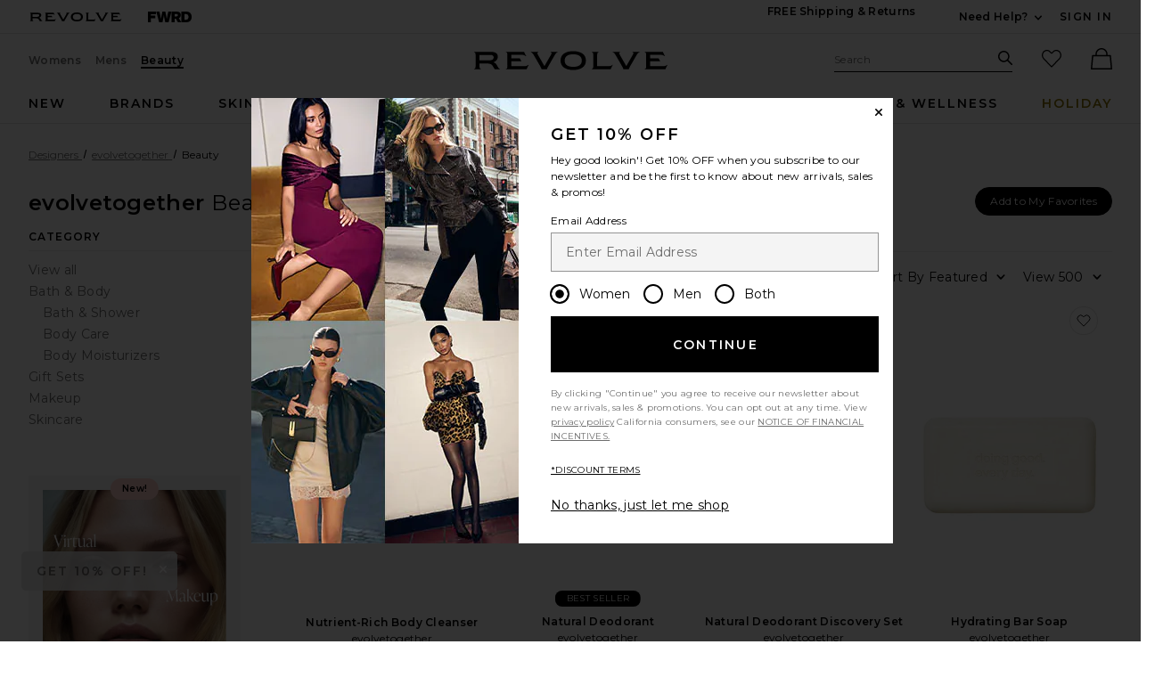

--- FILE ---
content_type: text/html;charset=UTF-8
request_url: https://www.revolve.com/content/header/accountLogin?signInReturnPage=%2Fevolvetogether-beauty%2Fbr%2Fc72586%2F%3Fnavsrc%3Dleft%26s%3Db%26c%3Devolvetogether%26sc%3DBeauty
body_size: 538
content:
<div class="js-dropdown dropdown dropdown--right u-float--left" id="tr-account_signin">
            <a class="link link--hover-bold u-color--black" id="js-header-signin-link" href="javascript:;" onclick="window.location='/r/SignIn.jsp?page=%2Fevolvetogether-beauty%2Fbr%2Fc72586%2F%3Fnavsrc%3Dleft%26s%3Db%26c%3Devolvetogether%26sc%3DBeauty';">
            <span class="site-header__hed">Sign In</span>
        </a>
    </div>


--- FILE ---
content_type: application/javascript
request_url: https://forms.p.revolve.com/a4flkt7l2b/z9gd/42425/www.revolve.com/jsonp/z?cb=1768733140854&dre=l&callback=jQuery112408451168521240342_1768733140819&_=1768733140820
body_size: 1056
content:
jQuery112408451168521240342_1768733140819({"response":"[base64].[base64]","dre":"l","success":true});

--- FILE ---
content_type: application/javascript
request_url: https://is4.revolveassets.com/r_3698a0e1c0c1935f1a4dd5d6a15fabc4289f0f83/js/marketing/content-loader-7.js
body_size: 226
content:
var naver = window.rcProps.naver || {};

function insertNaver() {
    if (naver && naver.isWhitelisted) {
        if (naver.isUserOnNewAccountWelcomePage
            || naver.isUserOnShoppingBagPage
            || naver.isUserOnShippingOptionsPage
            || naver.isUserOnOrderSummaryPage) {
            return;
        }

        if (pixelParams.requestURL.includes("https")) {
            try {
                $.getScript("https://wcs.naver.net/wcslog.js", function () {
                    if (!window.wcs_add) window.wcs_add = {};
                    wcs_add["wa"] = "s_8503395d241";
                    if (!window._nasa) window._nasa = {};
                    wcs.inflow("revolve.co.kr");
                    wcs_do(_nasa);
                });
            } catch (e) {
                console.log('error inserting HTTPS naver tracking code to footer.jsp: ' + e);
            }
        } else {
            try {
                $.getScript("http://wcs.naver.net/wcslog.js", function () {
                    if (!window.wcs_add) window.wcs_add = {};
                    wcs_add["wa"] = "s_8503395d241";
                    if (!window._nasa) window._nasa = {};
                    wcs.inflow("revolve.co.kr");
                    wcs_do(_nasa);
                });
            } catch (e) {
                console.log('error inserting http naver tracking code to footer.jsp: ' + e);
            }
        }
    }
}